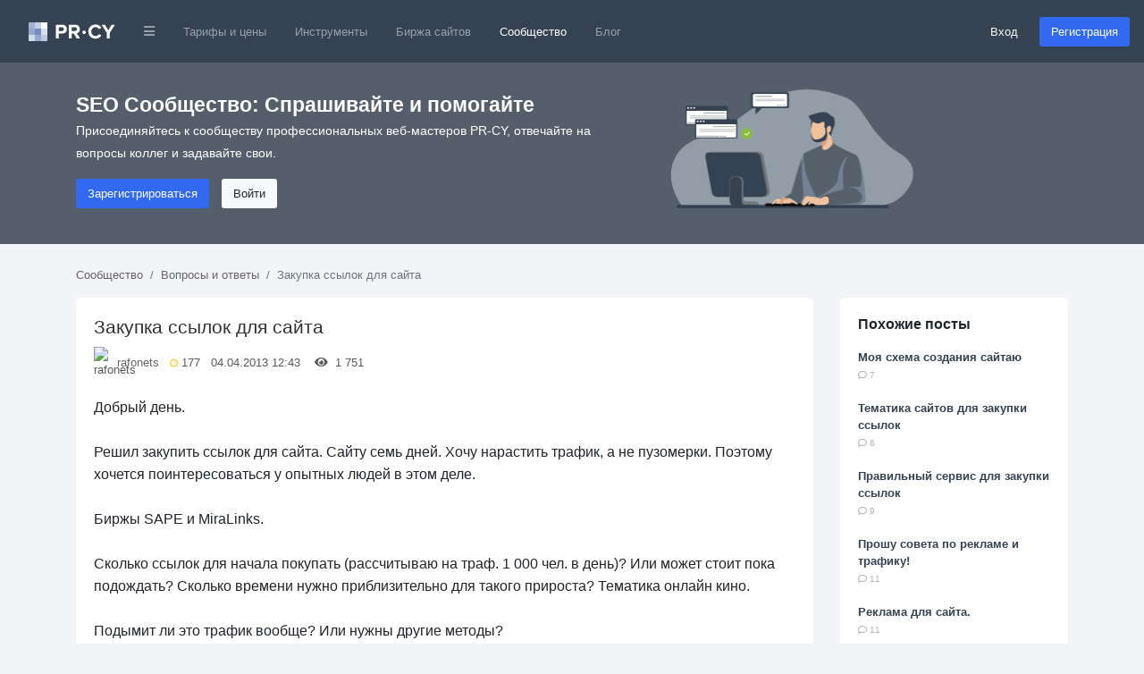

--- FILE ---
content_type: text/html; charset=utf-8
request_url: https://pr-cy.ru/qa/question/16146
body_size: 11228
content:
<!DOCTYPE html>
<html lang="ru">
<head>
<meta charset="utf-8">
<title>Закупка ссылок для сайта – QA PR-CY</title>

<meta name="description" content="Добрый день.Решил закупить ссылок для сайта. Сайту семь дней. Хочу нарастить трафик, а не пузомерки. Поэтому хочется поинтересоваться у опытных людей в этом деле.Биржы SAPE и MiraLinks.Сколько ссылок для начала покупать (рассчитываю на траф. 1 000 че" />
<meta name="bbd978d67995d0bf4a244fdcef17ea32" content="771f10f5e6802620c231b73ec784fac3">

<link rel="canonical" href="https://pr-cy.ru/qa/question/16146"/>


<meta property="og:title" content="Закупка ссылок для сайта – QA PR-CY" />
<meta property="og:description" content="Добрый день.Решил закупить ссылок для сайта. Сайту семь дней. Хочу нарастить трафик, а не пузомерки. Поэтому хочется поинтересоваться у опытных людей в этом деле.Биржы SAPE и MiraLinks.Сколько ссылок для начала покупать (рассчитываю на траф. 1 000 че" />
<meta name="referrer" content="origin">
  <meta name="robots" content="noyaca, noodp"/>
  <meta name="viewport" content="width=device-width, initial-scale=1.0, maximum-scale=1">
  <meta name="apple-mobile-web-app-capable" content="yes" />
<link rel="shortcut icon" href="/favicon.ico" />
<link rel="icon" type="image/png" href="/images/favicon-120x120.png" sizes="120x120" />
<link rel="icon" type="image/png" href="/images/favicon-64x64.png" sizes="64x64" />
<link rel="icon" type="image/png" href="/images/favicon-48x48.png" sizes="48x48" />
<link rel="icon" type="image/png" href="/images/favicon-32x32.png" sizes="32x32" />
<link rel="icon" type="image/png" href="/images/favicon-16x16.png" sizes="16x16" />


<meta name="google-site-verification" content="FkwN4fZAYee-VGgyrKIEWq_FfB4eTAfYcT2CexfAjs0" />
<meta name='yandex-verification' content='615722f8154b873e' />

<!-- Styles  -->
<link rel="stylesheet" href="/src/dist/styles.css?v=1768321135">

  
  <!-- Scripts -->
    <script type="text/javascript">
      var BASE_URL = 'https://pr-cy.ru';
    </script>

    <script src="https://code.jquery.com/jquery-3.5.1.min.js" integrity="sha256-9/aliU8dGd2tb6OSsuzixeV4y/faTqgFtohetphbbj0=" crossorigin="anonymous"></script>
    <script src="https://cdn.jsdelivr.net/npm/popper.js@1.16.0/dist/umd/popper.min.js" integrity="sha384-Q6E9RHvbIyZFJoft+2mJbHaEWldlvI9IOYy5n3zV9zzTtmI3UksdQRVvoxMfooAo" crossorigin="anonymous"></script>
    <script src="https://stackpath.bootstrapcdn.com/bootstrap/4.5.0/js/bootstrap.min.js" integrity="sha384-OgVRvuATP1z7JjHLkuOU7Xw704+h835Lr+6QL9UvYjZE3Ipu6Tp75j7Bh/kR0JKI" crossorigin="anonymous"></script>

    <script>
      jQuery(function ($) {
        $('[data-toggle="popover"]').popover();
        $('[data-toggle="tooltip"]').tooltip();
      });

      // Back to top
      jQuery(function ($) {
        var offset = 220;
        var duration = 500;
        $(window).scroll(function () {
          if ($(this).scrollTop() > offset) {
            $('.back-to-top').fadeIn(duration);
          } else {
            $('.back-to-top').fadeOut(duration);
          }
        });
        $('.back-to-top').click(function (event) {
          event.preventDefault();
          $('html, body').animate({scrollTop: 0}, duration);
          return false;
        });
      });
    </script>

  <!-- Fonts -->

<script type="application/ld+json">
  {
    "@context" : "http://schema.org",
    "@type" : "Organization",
    "name" : "PR-CY",
    "url" : "https://pr-cy.ru",
    "sameAs" : [
      "https://vk.com/prcyru",
      "https://twitter.com/prcyru",
      "https://plus.google.com/+prcyru",
      "https://www.youtube.com/channel/UCouA7lqMzMePK18mjA_5gEw"
    ]
  }
</script>

<!-- Google Tag Manager -->
<script>
  window.dataLayer = window.dataLayer || [];
  
    </script>

  <!-- Google Tag Manager -->
  <script>
    (function(w,d,s,l,i){w[l]=w[l]||[];w[l].push({'gtm.start':
    new Date().getTime(),event:'gtm.js'});var f=d.getElementsByTagName(s)[0],
    j=d.createElement(s),dl=l!='dataLayer'?'&l='+l:'';j.async=true;j.src=
    'https://sst-gtm.hacklix.com/gtm.js?id='+i+dl;f.parentNode.insertBefore(j,f);
    })(window,document,'script','dataLayer','GTM-5PFVN2G');
  </script>
  <!-- End Google Tag Manager -->


</head>
<body class="bg-full">

<!-- Google Tag Manager (noscript) -->
<noscript><iframe src="https://sst-gtm.hacklix.com/ns.html?id=GTM-5PFVN2G"
  height="0" width="0" style="display:none;visibility:hidden"></iframe></noscript>
<!-- End Google Tag Manager (noscript) -->


<nav class="navbar navbar-expand-lg navbar-dark bg-dark-blue">
  <a class="navbar-brand" href="/" style="padding-left: 1rem">
          <svg xmlns="http://www.w3.org/2000/svg" width="97" height="21"><g fill="none" fill-rule="evenodd"><path fill="#A2B2D2" d="M0 0h7v7H0z"></path><path fill="#C6CEE5" d="M7 0h7v7H7z"></path><path fill="#FEFFFE" d="M14 0h7v7h-7z"></path><path fill="#98A7CE" d="M0 7h7v7H0z"></path><path fill="#758CBF" d="M7 7h7v7H7z"></path><path fill="#DBE0EC" d="M14 7h7v7h-7z"></path><path fill="#D2DAE6" d="M0 14h7v7H0z"></path><path fill="#96A8CE" d="M7 14h7v7H7z"></path><path fill="#BCC8E0" d="M14 14h7v7h-7z"></path><path fill="#FFF" d="M33.784 18v-5.45h3.91c3.312 0 5.152-2.278 5.152-4.946 0-2.69-1.817-4.945-5.152-4.945h-7.176V18h3.266zm3.473-8.326h-3.473v-4.14h3.473c1.288 0 2.254.782 2.254 2.07 0 1.265-.964 2.07-2.252 2.07zM57.49 18l-3.45-5.842c1.656-.39 3.358-1.84 3.358-4.554 0-2.852-1.955-4.945-5.152-4.945H45.07V18h3.266v-5.45h2.392L53.74 18h3.75zm-5.727-8.326h-3.427v-4.14h3.427c1.31 0 2.3.782 2.3 2.07 0 1.288-.99 2.07-2.3 2.07zm23.213 8.602c3.38 0 5.313-1.863 6.417-3.772l-2.806-1.357c-.644 1.265-2.024 2.23-3.61 2.23-2.784 0-4.808-2.138-4.808-5.036 0-2.896 2.022-5.035 4.805-5.035 1.587 0 2.967.99 3.61 2.23l2.807-1.38c-1.08-1.908-3.036-3.748-6.417-3.748-4.6 0-8.165 3.22-8.165 7.935 0 4.716 3.566 7.936 8.166 7.936zM90.792 18v-6.28l5.865-9.06H92.93l-3.77 6.163-3.82-6.164h-3.725l5.91 9.06V18h3.267zm-26.776-6.856c0-1.056-.888-1.944-1.944-1.944s-1.944.888-1.944 1.944c0 1.032.888 1.92 1.944 1.92s1.944-.888 1.944-1.92z"></path></g></svg>
      </a>
  <button class="navbar-toggler" type="button" data-toggle="collapse" data-target="#navbarMainNav" aria-controls="navbarMainNav" aria-expanded="false" aria-label="Toggle navigation">
    <span class="navbar-toggler-icon"></span>
  </button>
  <div class="collapse navbar-collapse" id="navbarMainNav">
    <ul class="navbar-nav mr-auto">
      <li class="nav-item dropdown">
        <a href="#" id="navbarDropdownLinks" class="nav-link" data-toggle="dropdown"><i class="fa fa-bars fa-xs"></i></a>
        <div class="dropdown-menu" aria-labelledby="navbarDropdownLinks">
          <a class="dropdown-item" href="https://pr-cy.ru/"><img src="/static/img/pr-cy/pr-cy.ru.svg" width="16" height="16" alt="PR-CY"> PR-CY</a>
          <a class="dropdown-item" href="https://line.pr-cy.ru/"><img src="/static/img/pr-cy/line.pr-cy.ru.svg" width="16" height="16" alt="Line.PR-CY"> Line.PR-CY</a>
          <a class="dropdown-item" href="https://sites.pr-cy.ru/"><img src="/static/img/pr-cy/sites.pr-cy.ru.svg" width="16" height="16" alt="Sites.PR-CY"> Sites.PR-CY</a>
          <a class="dropdown-item" href="https://pr-cy.ru/sale/">Биржа продажи сайтов</a>
          <a class="dropdown-item" href="https://audit.pr-cy.ru/" rel="nofollow">Ручной аудит сайтов</a>
          <a class="dropdown-item" href="https://talk.pr-cy.ru/" rel="nofollow">Форум вебмастеров</a>
        </div>
      </li>
      <li class="nav-item">
        <a class="nav-link" href="https://a.pr-cy.ru/prices/" rel="nofollow">Тарифы и цены</a>
      </li>
      <li class="nav-item ">
        <a class="nav-link" href="/tools/">Инструменты</a>
      </li>
      <li class="nav-item ">
        <a class="nav-link" href="/sale/">Биржа сайтов</a>
      </li>
      <li class="nav-item active">
        <a class="nav-link" href="/qa/">Сообщество</a></li>
      <li class="nav-item">
        <a class="nav-link" href="/news/">Блог</a>
      </li>
    </ul>

          <form class="form-inline">
        <a href="https://id.pr-cy.ru/signup/login/" class="pr-4 text-light" rel="nofollow">Вход</a>
        <a href="https://id.pr-cy.ru/signup/registration/" rel="nofollow" class="btn btn-info">Регистрация</a>
       </form>
      </div>
</nav>






  <style>
  .hero-singup {
    background: #555f6b;
    color: #ffffff;
    padding: 30px 0 40px;
  }
  .hero-singup__title {
    font-size: 1.42rem;
  }
  .hero-singup__desc {
    max-width: 600px;
    line-height: 1.8;
    font-size: 14px;
  }
  .hero-singup__actions a {
    margin-right: 10px;
  }
</style>
<div class="hero-singup">
  <div class="container">
    <div class="row">
      <div class="col-md-7 col-sm-12">
        <strong class="hero-singup__title" >SEO Сообщество: Спрашивайте и помогайте</strong>
        <p class="hero-singup__desc">Присоединяйтесь к сообществу профессиональных веб-мастеров PR-CY, отвечайте на вопросы коллег и задавайте свои.</p>
        <div class="hero-singup__actions">
          <a href="https://id.pr-cy.ru/signup/registration/" rel="nofollow" class="btn btn-info">Зарегистрироваться</a>
          <a href="https://id.pr-cy.ru/signup/login/" class="btn btn-light" rel="nofollow">Войти</a>
        </div>
      </div>
      <div class="col-md-5 d-none d-sm-none d-md-block">
        <img src="/images/hero-qa.png"
          alt="Q&A SEO" width="272">
      </div>
    </div>
  </div>
</div>

<div class="qa-body">
  <div class="container">
    <ol class="breadcrumb qa-breadcrumb">
      <li class="breadcrumb-item"><a href="/qa/">Сообщество</a></li>
      <li class="breadcrumb-item"><a href="/qa/category/Вопросы и ответы/">Вопросы и ответы</a></li>
      <li class="breadcrumb-item active">Закупка ссылок для сайта</li>
    </ol>
    
    <div class="row">
      <div class="col-md-9">
                  <div class="content-box" itemscope itemtype="http://schema.org/Question">
          <div class="content-box__post">
            <div class="question-box question-box--single js-question" id="question-16146">
              <h1 class="question-box__title" itemprop="name">
                Закупка ссылок для сайта              </h1>
              <div class="question-box__sub-menu">
                <img src="https://id.pr-cy.ru/assets/images/avatars/small.png" class="question-box__avatar" alt="rafonets">
                <a href="https://id.pr-cy.ru/user/profile/rafonets/">rafonets</a> &nbsp;
                <div class="question-box__rating" title="Рейтинг">
                  <svg width="9" height="10" xmlns="http://www.w3.org/2000/svg"><circle cx="324.5" cy="270.146" r="4" transform="translate(-320 -265)" fill="#FFF4DF" stroke="#F9C900" fill-rule="evenodd"/></svg>
                  177                </div>
                &nbsp;
                04.04.2013 12:43 &nbsp;
                &nbsp;
                <i class="fa fa-eye"></i> &nbsp; 1&nbsp;751 &nbsp;
                &nbsp;
                              </div>
              <div class="question-box__text">
                Добрый день.<br><br>Решил закупить ссылок для сайта. Сайту семь дней. Хочу нарастить трафик, а не пузомерки. Поэтому хочется поинтересоваться у опытных людей в этом деле.<br><br>Биржы SAPE и MiraLinks.<br><br>Сколько ссылок для начала покупать (рассчитываю на траф. 1 000 чел. в день)? Или может стоит пока подождать? Сколько времени нужно приблизительно для такого прироста? Тематика онлайн кино.<br><br>Подымит ли это трафик вообще? Или нужны другие методы?<br><br>Если что, сайт в профиле.<br><br>Также (ужи в личке, возможно за денежку) хочется получить пару советов по раскрутке и дальнейшему продвижению этого сайта (заметьте нужны советы! это не предложения по работе).              </div>
              <div class="question-box__footer">
                <div
                  class="question-box__vote js-voteUp  "
                  onclick='Voter.vote(this, "question", 1)'
                >
                  <svg xmlns="http://www.w3.org/2000/svg" width="11.98" height="11.991" viewBox="0 0 11.98 11.991"><path fill="currentColor" fill-rule="nonzero" d="M6.995 0a1.997 1.997 0 0 1 1.997 1.996 3.78 3.78 0 0 1-.374 1.645l.064-.145h1.657c.859 0 1.563.66 1.635 1.5l.006.141V5.28l-.001.064-.001.06-.46 4.778a1.997 1.997 0 0 1-1.99 1.809H5.383l-.189-.037-1.129-.461h-.569v.498H0V3.998h3.496v.487h.38l1.07-1.375a2.64 2.64 0 0 0 .542-1.415l.007-.193A1.494 1.494 0 0 1 6.995 0Zm-.003 1a.494.494 0 0 0-.497.5c0 .804-.267 1.584-.76 2.222l-1.218 1.57-.15.193h-.871v5.008h.667l.19.037 1.127.46h4.048a.997.997 0 0 0 .976-.787l.018-.116.458-4.73v-.22a.64.64 0 0 0-.64-.64H7.101l.342-.716.273-.572c.181-.378.275-.792.275-1.212a.997.997 0 0 0-1-.997ZM2.496 4.998H1v5.992h1.496V4.998Z"/></svg>
                  <span class="js-ratingCaption">0</span>
                </div>
                <ul class="question-box__tags">
                  <li><i class="fa fa-tags"></i></li>
                                      <li><a href="/qa/tag/%D0%B1%D0%B8%D1%80%D0%B6%D0%B0+%D1%81%D1%81%D1%8B%D0%BB%D0%BE%D0%BA/">биржа ссылок</a></li>
                                      <li><a href="/qa/tag/%D0%B7%D0%B0%D0%BA%D1%83%D0%BF%D0%BA%D0%B0+%D1%81%D1%81%D1%8B%D0%BB%D0%BE%D0%BA/">закупка ссылок</a></li>
                                  </ul>
              </div>
            </div>
            <br>
            <div class="content-comments js-answersTree" id="answersTree16146">
              <!-- editor -->

<div class="content-comments__title">
  Ответы на пост (4)
      <a href="https://id.pr-cy.ru/signup/login/?r=http%3A%2F%2Fpr-cy.ru%2Fqa%2Fquestion%2F16146">Написать ответ</a>
  </div>

  <div class="guest-comments">
  <textarea class="form-control"rows="2" placeholder="Войдите, чтобы написать ответ." disabled="disabled"></textarea>
  <a class="btn btn-info" href="https://id.pr-cy.ru/signup/registration/" rel="nofollow">Быстрая регистрация для ответа</a>
  <a class="btn btn-link" href="https://id.pr-cy.ru/signup/login/?r=https%3A%2F%2Fpr-cy.ru%2Fqa%2Fquestion%2F16146" rel="nofollow">Войти</a>

</div>
      <div class="content-comment  js-answer indent_0 "
      id="answer94741"
      itemprop="suggestedAnswer"
      itemscope
      itemtype="http://schema.org/Answer"
    >
      <div class="content-comment__info">
        <a href="https://id.pr-cy.ru/user/profile/PacMan/" rel="nofollow">
          <img class="content-comment__avatar" src="//selstorage.pr-cy.ru/id/userpics/977c87afc75c19472b0f8f5bb4d7aa99_thumb.png" alt="PacMan">
        </a>
        <a href="https://id.pr-cy.ru/user/profile/PacMan/" rel="nofollow"><b>PacMan</b></a>
        <div class="content-comment__rating" title="Рейтинг">
          <svg width="9" height="10" xmlns="http://www.w3.org/2000/svg"><circle cx="324.5" cy="270.146" r="4" transform="translate(-320 -265)" fill="#FFF4DF" stroke="#F9C900" fill-rule="evenodd"/></svg>
          10        </div>
        04.04.2013 13:06              </div>
      <div class="content-comment__wrap">
        <div class="content-comment__text js-comment-text" itemprop="text">
          Если сайту только 7 дней то лучше пока не закупать ссылки, начинать нужно как минимум с 3 месяцев. Трафик может поднятся за счет продвижения в ПС анкора, на который будешь закупать ссылки.        </div>
        <div class="content-comment__controls">
          <div class="content-comment__vote js-voteUp disabled   " >
            <svg xmlns="http://www.w3.org/2000/svg" width="11.98" height="11.991" viewBox="0 0 11.98 11.991"><path fill="currentColor" fill-rule="nonzero" d="M6.995 0a1.997 1.997 0 0 1 1.997 1.996 3.78 3.78 0 0 1-.374 1.645l.064-.145h1.657c.859 0 1.563.66 1.635 1.5l.006.141V5.28l-.001.064-.001.06-.46 4.778a1.997 1.997 0 0 1-1.99 1.809H5.383l-.189-.037-1.129-.461h-.569v.498H0V3.998h3.496v.487h.38l1.07-1.375a2.64 2.64 0 0 0 .542-1.415l.007-.193A1.494 1.494 0 0 1 6.995 0Zm-.003 1a.494.494 0 0 0-.497.5c0 .804-.267 1.584-.76 2.222l-1.218 1.57-.15.193h-.871v5.008h.667l.19.037 1.127.46h4.048a.997.997 0 0 0 .976-.787l.018-.116.458-4.73v-.22a.64.64 0 0 0-.64-.64H7.101l.342-.716.273-.572c.181-.378.275-.792.275-1.212a.997.997 0 0 0-1-.997ZM2.496 4.998H1v5.992h1.496V4.998Z"/></svg>
            <span class="js-ratingCaption">0</span>
            <meta itemprop="upvoteCount" content="0" />
          </div>
                                                          </div>
        <div class="js-formHolder"></div>
      </div>
    </div>
        <div class="content-comment  js-answer indent_1 "
      id="answer137240"
      itemprop="suggestedAnswer"
      itemscope
      itemtype="http://schema.org/Answer"
    >
      <div class="content-comment__info">
        <a href="https://id.pr-cy.ru/user/profile/Benderalfa/" rel="nofollow">
          <img class="content-comment__avatar" src="//selstorage.pr-cy.ru/id/userpics/c5739e4bd0ad27127a7bf1d5871f5b60_thumb.png" alt="Benderalfa">
        </a>
        <a href="https://id.pr-cy.ru/user/profile/Benderalfa/" rel="nofollow"><b>Benderalfa</b></a>
        <div class="content-comment__rating" title="Рейтинг">
          <svg width="9" height="10" xmlns="http://www.w3.org/2000/svg"><circle cx="324.5" cy="270.146" r="4" transform="translate(-320 -265)" fill="#FFF4DF" stroke="#F9C900" fill-rule="evenodd"/></svg>
          1        </div>
        07.03.2014 15:45              </div>
      <div class="content-comment__wrap">
        <div class="content-comment__text js-comment-text" itemprop="text">
          Я продвинул свой сайт с помощью прогона, заказывал на сервисе <a href="https://pr-cy.ru/jump/?url=http%3A%2F%2Fwww.anacron.ru%2F" target="_blank" rel="nofollow">http://www.anacron.ru/</a> после прогона тиц увеличился на 20 пунктов, посещаемость выросла на 30%, вот вам и все продвижение        </div>
        <div class="content-comment__controls">
          <div class="content-comment__vote js-voteUp disabled   " >
            <svg xmlns="http://www.w3.org/2000/svg" width="11.98" height="11.991" viewBox="0 0 11.98 11.991"><path fill="currentColor" fill-rule="nonzero" d="M6.995 0a1.997 1.997 0 0 1 1.997 1.996 3.78 3.78 0 0 1-.374 1.645l.064-.145h1.657c.859 0 1.563.66 1.635 1.5l.006.141V5.28l-.001.064-.001.06-.46 4.778a1.997 1.997 0 0 1-1.99 1.809H5.383l-.189-.037-1.129-.461h-.569v.498H0V3.998h3.496v.487h.38l1.07-1.375a2.64 2.64 0 0 0 .542-1.415l.007-.193A1.494 1.494 0 0 1 6.995 0Zm-.003 1a.494.494 0 0 0-.497.5c0 .804-.267 1.584-.76 2.222l-1.218 1.57-.15.193h-.871v5.008h.667l.19.037 1.127.46h4.048a.997.997 0 0 0 .976-.787l.018-.116.458-4.73v-.22a.64.64 0 0 0-.64-.64H7.101l.342-.716.273-.572c.181-.378.275-.792.275-1.212a.997.997 0 0 0-1-.997ZM2.496 4.998H1v5.992h1.496V4.998Z"/></svg>
            <span class="js-ratingCaption">0</span>
            <meta itemprop="upvoteCount" content="0" />
          </div>
                                                          </div>
        <div class="js-formHolder"></div>
      </div>
    </div>
        <div class="content-comment  js-answer indent_0 "
      id="answer94751"
      itemprop="suggestedAnswer"
      itemscope
      itemtype="http://schema.org/Answer"
    >
      <div class="content-comment__info">
        <a href="https://id.pr-cy.ru/user/profile/lordden/" rel="nofollow">
          <img class="content-comment__avatar" src="https://id.pr-cy.ru/assets/images/avatars/small.png" alt="lordden">
        </a>
        <a href="https://id.pr-cy.ru/user/profile/lordden/" rel="nofollow"><b>lordden</b></a>
        <div class="content-comment__rating" title="Рейтинг">
          <svg width="9" height="10" xmlns="http://www.w3.org/2000/svg"><circle cx="324.5" cy="270.146" r="4" transform="translate(-320 -265)" fill="#FFF4DF" stroke="#F9C900" fill-rule="evenodd"/></svg>
          8        </div>
        04.04.2013 14:10              </div>
      <div class="content-comment__wrap">
        <div class="content-comment__text js-comment-text" itemprop="text">
          напиши мне в скайп у меня был онлайн кинотеатр, с такой посещалкой. Расскажу как обстоят дела. Что куда и на какой доход можно рассчитывать.        </div>
        <div class="content-comment__controls">
          <div class="content-comment__vote js-voteUp disabled   " >
            <svg xmlns="http://www.w3.org/2000/svg" width="11.98" height="11.991" viewBox="0 0 11.98 11.991"><path fill="currentColor" fill-rule="nonzero" d="M6.995 0a1.997 1.997 0 0 1 1.997 1.996 3.78 3.78 0 0 1-.374 1.645l.064-.145h1.657c.859 0 1.563.66 1.635 1.5l.006.141V5.28l-.001.064-.001.06-.46 4.778a1.997 1.997 0 0 1-1.99 1.809H5.383l-.189-.037-1.129-.461h-.569v.498H0V3.998h3.496v.487h.38l1.07-1.375a2.64 2.64 0 0 0 .542-1.415l.007-.193A1.494 1.494 0 0 1 6.995 0Zm-.003 1a.494.494 0 0 0-.497.5c0 .804-.267 1.584-.76 2.222l-1.218 1.57-.15.193h-.871v5.008h.667l.19.037 1.127.46h4.048a.997.997 0 0 0 .976-.787l.018-.116.458-4.73v-.22a.64.64 0 0 0-.64-.64H7.101l.342-.716.273-.572c.181-.378.275-.792.275-1.212a.997.997 0 0 0-1-.997ZM2.496 4.998H1v5.992h1.496V4.998Z"/></svg>
            <span class="js-ratingCaption">0</span>
            <meta itemprop="upvoteCount" content="0" />
          </div>
                                                          </div>
        <div class="js-formHolder"></div>
      </div>
    </div>
        <div class="content-comment  js-answer indent_1 "
      id="answer94752"
      itemprop="suggestedAnswer"
      itemscope
      itemtype="http://schema.org/Answer"
    >
      <div class="content-comment__info">
        <a href="https://id.pr-cy.ru/user/profile/lordden/" rel="nofollow">
          <img class="content-comment__avatar" src="https://id.pr-cy.ru/assets/images/avatars/small.png" alt="lordden">
        </a>
        <a href="https://id.pr-cy.ru/user/profile/lordden/" rel="nofollow"><b>lordden</b></a>
        <div class="content-comment__rating" title="Рейтинг">
          <svg width="9" height="10" xmlns="http://www.w3.org/2000/svg"><circle cx="324.5" cy="270.146" r="4" transform="translate(-320 -265)" fill="#FFF4DF" stroke="#F9C900" fill-rule="evenodd"/></svg>
          8        </div>
        04.04.2013 14:10              </div>
      <div class="content-comment__wrap">
        <div class="content-comment__text js-comment-text" itemprop="text">
          Lorddenps - skype        </div>
        <div class="content-comment__controls">
          <div class="content-comment__vote js-voteUp disabled   " >
            <svg xmlns="http://www.w3.org/2000/svg" width="11.98" height="11.991" viewBox="0 0 11.98 11.991"><path fill="currentColor" fill-rule="nonzero" d="M6.995 0a1.997 1.997 0 0 1 1.997 1.996 3.78 3.78 0 0 1-.374 1.645l.064-.145h1.657c.859 0 1.563.66 1.635 1.5l.006.141V5.28l-.001.064-.001.06-.46 4.778a1.997 1.997 0 0 1-1.99 1.809H5.383l-.189-.037-1.129-.461h-.569v.498H0V3.998h3.496v.487h.38l1.07-1.375a2.64 2.64 0 0 0 .542-1.415l.007-.193A1.494 1.494 0 0 1 6.995 0Zm-.003 1a.494.494 0 0 0-.497.5c0 .804-.267 1.584-.76 2.222l-1.218 1.57-.15.193h-.871v5.008h.667l.19.037 1.127.46h4.048a.997.997 0 0 0 .976-.787l.018-.116.458-4.73v-.22a.64.64 0 0 0-.64-.64H7.101l.342-.716.273-.572c.181-.378.275-.792.275-1.212a.997.997 0 0 0-1-.997ZM2.496 4.998H1v5.992h1.496V4.998Z"/></svg>
            <span class="js-ratingCaption">0</span>
            <meta itemprop="upvoteCount" content="0" />
          </div>
                                                          </div>
        <div class="js-formHolder"></div>
      </div>
    </div>
  




<link rel="stylesheet" href="/js/redactor/redactor.css" />
<script src="/js/redactor/redactor.min.js"></script>
<script src="/js/redactor/_langs/ru.js"></script>
<script type="text/javascript">
$R('#comment', {
    minHeight: '70px',
    buttons: ['html', 'format', 'bold', 'italic', 'image', 'link'],
    formatting: ['p', 'pre'],
    pasteLinkTarget: '_blank',
    pasteImages: false,
    lang: 'ru',
    breakline: true,
    imageUpload: '/qa/uploadFileS3/'
});
</script>
            </div>
          </div>
        </div>
      </div>
      <div class="col-md-3">
                  <div class="plain-box">
            <h3 class="plain-box__title">Похожие посты</h3>
            <div class="plain-box__content">
              <ul class="list-unstyled">
                              <li><a href="/qa/question/18307" class="bold">Моя схема создания сайтаю</a><br> <span class="gray small"><i class="far fa-comment"></i> 7</span></li><br>
                              <li><a href="/qa/question/23296" class="bold">Тематика сайтов для закупки ссылок</a><br> <span class="gray small"><i class="far fa-comment"></i> 6</span></li><br>
                              <li><a href="/qa/question/33495" class="bold">Правильный сервис для закупки ссылок</a><br> <span class="gray small"><i class="far fa-comment"></i> 9</span></li><br>
                              <li><a href="/qa/question/23378" class="bold">Прошу совета по рекламе и трафику!</a><br> <span class="gray small"><i class="far fa-comment"></i> 11</span></li><br>
                              <li><a href="/qa/question/26170" class="bold">Реклама для сайта.</a><br> <span class="gray small"><i class="far fa-comment"></i> 11</span></li><br>
                            </ul>
            </div>
          </div>
        
        <div style="padding: 15px;border: 2px solid #b7cffd;border-radius: 6px; position: sticky; top: 20px;">
                      <h4><a href="/analysis/">Анализ сайта</a></h4>
                    <p>Поможем улучшить ваш сайт.</p>
          <form method="post" action="/analysis/" style="text-align: center;">
            <div style="margin-bottom: 7px;">
              <input class="form-control" name="url" type="text" id="domain" placeholder="Введите домен…">
            </div>
            <button type="submit" class="btn btn-info btn-block">Начать</button>
          </form>
        </div>
      </div>
    </div>
  </div>
</div>


<br><br>


<div class="d-none d-md-block">
  <div onclick="scrollToTop();" id="backToTop" class="back-to-top"><i class="fa fa-chevron-up"></i></div>
</div>

<footer class="footer-page">
  <div class="container">
    <div class="row">
      <div class="col-md-3 col-sm-12 col-12">
        <svg width="97" height="21" xmlns="http://www.w3.org/2000/svg"><g fill-rule="nonzero" fill="none"><path fill="#ADB2BB" d="M0 0h7v7H0z"/><path fill="#CCCED5" d="M7 0h7v7H7z"/><path fill="#FEFFFE" d="M14 0h7v7h-7z"/><path fill="#A3A7B2" d="M0 7h7v7H0z"/><path fill="#858C9A" d="M7 7h7v7H7z"/><path fill="#DFE0E3" d="M14 7h7v7h-7z"/><path fill="#D8D9DD" d="M0 14h7v7H0z"/><path fill="#A2A8B2" d="M7 14h7v7H7z"/><path fill="#C4C8CF" d="M14 14h7v7h-7z"/><path d="M33.784 18v-5.45h3.91c3.312 0 5.152-2.278 5.152-4.946 0-2.69-1.817-4.945-5.152-4.945h-7.176V18h3.266zm3.473-8.326h-3.473v-4.14h3.473c1.288 0 2.254.782 2.254 2.07 0 1.265-.964 2.07-2.252 2.07h-.002zM57.49 18l-3.45-5.842c1.656-.39 3.358-1.84 3.358-4.554 0-2.852-1.955-4.945-5.152-4.945H45.07V18h3.266v-5.45h2.392L53.74 18h3.75zm-5.727-8.326h-3.427v-4.14h3.427c1.31 0 2.3.782 2.3 2.07 0 1.288-.99 2.07-2.3 2.07zm23.213 8.602c3.38 0 5.313-1.863 6.417-3.772l-2.806-1.357c-.644 1.265-2.024 2.23-3.61 2.23-2.784 0-4.808-2.138-4.808-5.036 0-2.896 2.022-5.035 4.805-5.035 1.587 0 2.967.99 3.61 2.23l2.807-1.38c-1.08-1.908-3.036-3.748-6.417-3.748-4.6 0-8.165 3.22-8.165 7.935 0 4.716 3.566 7.936 8.166 7.936l.001-.003zM90.792 18v-6.28l5.865-9.06H92.93l-3.77 6.163-3.82-6.164h-3.725l5.91 9.06V18h3.267zm-26.776-6.856A1.967 1.967 0 0062.072 9.2a1.967 1.967 0 00-1.944 1.944c0 1.032.888 1.92 1.944 1.92s1.944-.888 1.944-1.92z" fill="#5F6975"/></g></svg>
        <div class="footer-page__copyright">
          © 2006—2026          <ul style="margin-top: 15px;">
            <li>
              <a href="https://vk.com/prcyru" target="_blank" rel="nofollow">
                <svg class="footer-page__svg" width="22" height="13" xmlns="http://www.w3.org/2000/svg"><path d="M21.858 11.353a1.505 1.505 0 00-.075-.143c-.38-.687-1.11-1.53-2.185-2.53l-.023-.022-.011-.011-.012-.012h-.011c-.488-.465-.797-.778-.927-.938-.237-.305-.29-.614-.16-.927.091-.236.435-.736 1.03-1.499.312-.404.56-.728.743-.972 1.32-1.754 1.892-2.875 1.716-3.364l-.068-.114c-.046-.068-.164-.131-.354-.189-.191-.057-.435-.066-.733-.028l-3.295.023a.428.428 0 00-.229.005l-.148.035-.058.029-.045.034a.509.509 0 00-.126.12.785.785 0 00-.114.2 18.682 18.682 0 01-1.225 2.574c-.282.473-.541.883-.778 1.23a5.918 5.918 0 01-.594.767 4.15 4.15 0 01-.435.394c-.13.1-.23.142-.298.126a8.384 8.384 0 01-.194-.045.76.76 0 01-.258-.28 1.255 1.255 0 01-.131-.447 4.92 4.92 0 01-.04-.463 9.68 9.68 0 01.005-.55c.008-.236.012-.396.012-.48 0-.29.006-.605.017-.944.012-.34.02-.608.029-.807.007-.198.011-.408.011-.629 0-.221-.013-.395-.04-.52a1.78 1.78 0 00-.12-.367.617.617 0 00-.234-.274 1.322 1.322 0 00-.384-.155c-.404-.091-.919-.14-1.544-.148-1.419-.016-2.33.076-2.735.274-.16.084-.305.199-.434.343-.138.168-.157.26-.058.275.458.069.782.233.973.492l.068.137c.054.1.107.275.16.527.054.251.088.53.104.835a8.906 8.906 0 010 1.43c-.039.396-.075.705-.11.927-.034.22-.085.4-.154.537a2.269 2.269 0 01-.137.252.197.197 0 01-.057.057.857.857 0 01-.31.057c-.106 0-.236-.053-.388-.16a2.745 2.745 0 01-.475-.44 5.888 5.888 0 01-.555-.784c-.206-.336-.42-.732-.64-1.19L5.64 3.27a28.54 28.54 0 01-.47-.932 17.979 17.979 0 01-.526-1.185.754.754 0 00-.274-.366L4.313.752A.783.783 0 004.13.655 1.214 1.214 0 003.867.58L.732.603C.412.603.195.676.08.821L.034.889A.37.37 0 000 1.072a.91.91 0 00.069.31 37.758 37.758 0 001.493 3.111 34.97 34.97 0 001.401 2.414c.397.61.801 1.186 1.213 1.728.412.541.684.888.818 1.041.133.153.238.267.315.343l.286.275c.183.183.452.402.806.658.355.255.748.507 1.179.755.43.248.932.45 1.504.606.572.157 1.13.22 1.67.19h1.316c.267-.024.47-.108.607-.253l.045-.057a.758.758 0 00.086-.211c.027-.096.04-.2.04-.315a3.77 3.77 0 01.074-.887c.057-.263.122-.461.195-.595a1.462 1.462 0 01.44-.503.747.747 0 01.092-.04c.183-.06.399-.002.647.178.248.179.48.4.698.663.217.263.478.559.783.887.305.328.572.572.801.732l.229.137c.153.092.35.176.595.252.244.076.457.095.64.057l2.93-.045c.29 0 .514-.048.674-.144.16-.095.256-.2.286-.314a.886.886 0 00.006-.39 1.436 1.436 0 00-.08-.302z" fill-rule="nonzero" /></svg>
              </a>
            </li>
            <li>
              <a href="https://www.youtube.com/channel/UCouA7lqMzMePK18mjA_5gEw" target="_blank" rel="nofollow">
                <svg class="footer-page__svg" width="23" height="17" xmlns="http://www.w3.org/2000/svg"><g fill-rule="nonzero"><path d="M22.504 2.562a2.906 2.906 0 00-2.03-2.08C18.678 0 11.494 0 11.494 0S4.44-.03 2.643.452C1.651.724.702 1.552.44 2.562-.043 4.401.001 8.214.001 8.214s-.044 3.813.438 5.651c.263 1.01 1.227 1.84 2.205 2.11 1.796.498 8.85.453 8.85.453s7.052.03 8.848-.453c.993-.27 1.913-1.1 2.176-2.11C23 12.042 23 8.214 23 8.214s-.015-3.813-.496-5.652z"/><path fill="#FFF" d="M9.857 11.171l5.257-3.285L9.857 4.6z"/></g></svg>
              </a>
            </li>
            <li>
              <a href="https://t.me/prcynews" target="_blank" rel="nofollow">
                <svg class="footer-page__svg" width="19" height="16" xmlns="http://www.w3.org/2000/svg"><path d="M7.455 10.472l-.314 4.42c.45 0 .644-.192.878-.424l2.108-2.015 4.368 3.199c.802.446 1.366.211 1.582-.737l2.868-13.436v-.001C19.2.294 18.517-.17 17.736.12L.883 6.574C-.268 7.02-.251 7.662.686 7.952l4.31 1.34L15.003 3.03c.472-.312.9-.14.548.172l-8.097 7.27z" fill-rule="nonzero"/></svg>
              </a>
            </li>
          </ul>
        </div>
      </div>
      <div class="col-md-3 col-sm-6 col-6">
        <ul class="footer-page__links">
          <li><b>Инструменты</b></li>
          <li><a href="/analysis/">Анализ сайта</a></li>
          <li><a href="/tools/content-analysis/">SEO-анализ страницы</a></li>
          <li><a href="/tools/keywords-rank-checker/">Разовая проверка позиций</a></li>
          <li><a href="/chat-gpt/">ChatGPT</a></li>
          <li><a href="/site-statistics/">Проверка посещаемости</a></li>
          <li><a href="/audit/">Аудит сайта</a></li>
          <li><a href="/unique/">Антиплагиат онлайн</a></li>
          <li><a href="/browser-details/">Мой IP</a></li>
          <li><a href="/whois/">WHOIS домена</a></li>
          <li><a href="/trust/">Проверить сайт на мошенников</a></li>
          <li><a href="/favicon/">Сделать фавикон</a></li>
        </ul>
      </div>
      <div class="col-md-3 col-sm-6 col-6">
        <ul class="footer-page__links" style="margin-bottom: 35px">
          <li><b>Сообщество</b></li>
          <li><a href="/qa/">Q&amp;A</a></li>
          <li><a href="https://talk.pr-cy.ru" rel="nofollow">Форум</a></li>
          <li><a href="/news/">Блог</a></li>
          <li><a href="/seo-guide/">База Знаний</a></li>
        </ul>
        <ul class="footer-page__links">
          <li><b>Ресурсы</b></li>
          <li><a href="https://a.pr-cy.ru/index/api/" rel="nofollow">API анализ сайта</a></li>
          <li><a href="https://line.pr-cy.ru/page/api">API проверки позиций</a></li>
          <li><a href="https://a.pr-cy.ru/referral/" rel="nofollow">Партнёрская программа</a></li>
          <li><a href="/top-websites/">Рейтинги сайтов</a></li>
          <li><a href="/technologies/">Сайты на технологиях</a></li>
        </ul>
      </div>
      <div class="col-md-3 col-sm-6 col-6">
        <ul class="footer-page__links" style="margin-bottom: 35px">
          <li><b>Продукты</b></li>
          <li><a href="https://a.pr-cy.ru/prices/" rel="nofollow">Тарифы и цены</a></li>
          <li><a href="/tools/" rel="nofollow">Инструменты</a></li>
          <li><a href="https://line.pr-cy.ru/">Проверка позиций <small>(LINE)</small></a></li>
          <li><a href="/sale/">Биржа сайтов</a></li>
          <li><a href="/extension/">SEO расширение для Chrome</a></li>
        </ul>
        <ul class="footer-page__links">
          <li><b>Информация</b></li>
          <li><a href="/support/">Написать нам</a></li>
          <li><a href="/help/">Справка</a></li>
          <li><a href="https://id.pr-cy.ru/page/legal/">Оферта</a></li>
        </ul>
      </div>
    </div>
  </div>
</footer>

<!-- PR-CY.ru // javascript
================================================== -->

    <!-- Icon Fonts -->
  <link rel="stylesheet" href="https://cdnjs.cloudflare.com/ajax/libs/font-awesome/5.13.1/css/all.min.css" integrity="sha256-2XFplPlrFClt0bIdPgpz8H7ojnk10H69xRqd9+uTShA=" crossorigin="anonymous" />

			 			 	

<script type="text/javascript" src="/cache/79a5a05e2c343afed828ca53f1a23d1d.js" charset="utf8"></script>

</body>
</html>
<!-- Мур -->


--- FILE ---
content_type: image/svg+xml
request_url: https://pr-cy.ru/static/img/pr-cy/pr-cy.ru.svg
body_size: 171
content:
<svg height="32" viewBox="0 0 32 32" width="32" xmlns="http://www.w3.org/2000/svg"><g fill="none" fill-rule="evenodd"><path d="m4 4h8v8h-8z" fill="#a2b2d2"/><path d="m12 4h8v8h-8z" fill="#c6cee5"/><path d="m20 4h8v8h-8z" fill="#fefffe"/><path d="m4 12h8v8h-8z" fill="#98a7ce"/><path d="m12 12h8v8h-8z" fill="#758cbf"/><path d="m20 12h8v8h-8z" fill="#dbe0ec"/><path d="m4 20h8v8h-8z" fill="#d2dae6"/><path d="m12 20h8v8h-8z" fill="#96a8ce"/><path d="m20 20h8v8h-8z" fill="#bcc8e0"/></g></svg>

--- FILE ---
content_type: image/svg+xml
request_url: https://pr-cy.ru/static/img/pr-cy/sites.pr-cy.ru.svg
body_size: 165
content:
<svg height="32" viewBox="0 0 32 32" width="32" xmlns="http://www.w3.org/2000/svg"><g fill="none" fill-rule="evenodd"><path d="m4 4h8v8h-8z" fill="#eaa35f"/><path d="m12 4h8v8h-8z" fill="#ffc288"/><path d="m20 4h8v8h-8z" fill="#fff"/><path d="m4 12h8v8h-8z" fill="#e09955"/><path d="m12 12h8v8h-8z" fill="#c47d39"/><path d="m20 12h8v8h-8z" fill="#ffd8b3"/><path d="m4 20h8v8h-8z" fill="#ffd0a2"/><path d="m12 20h8v8h-8z" fill="#e09955"/><path d="m20 20h8v8h-8z" fill="#ffb976"/></g></svg>